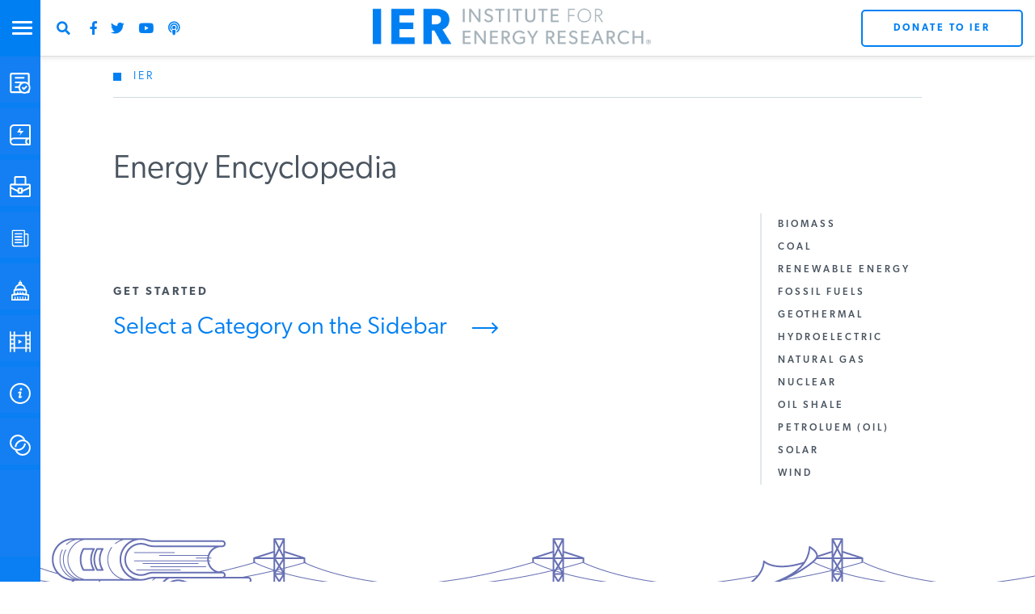

--- FILE ---
content_type: text/html; charset=utf-8
request_url: https://www.google.com/recaptcha/api2/anchor?ar=1&k=6LdkCBorAAAAAEb-PZ7aVugGPPInBWigE7ltqGFh&co=aHR0cHM6Ly93d3cuaW5zdGl0dXRlZm9yZW5lcmd5cmVzZWFyY2gub3JnOjQ0Mw..&hl=en&v=PoyoqOPhxBO7pBk68S4YbpHZ&theme=light&size=normal&anchor-ms=20000&execute-ms=30000&cb=2afakn25knob
body_size: 49383
content:
<!DOCTYPE HTML><html dir="ltr" lang="en"><head><meta http-equiv="Content-Type" content="text/html; charset=UTF-8">
<meta http-equiv="X-UA-Compatible" content="IE=edge">
<title>reCAPTCHA</title>
<style type="text/css">
/* cyrillic-ext */
@font-face {
  font-family: 'Roboto';
  font-style: normal;
  font-weight: 400;
  font-stretch: 100%;
  src: url(//fonts.gstatic.com/s/roboto/v48/KFO7CnqEu92Fr1ME7kSn66aGLdTylUAMa3GUBHMdazTgWw.woff2) format('woff2');
  unicode-range: U+0460-052F, U+1C80-1C8A, U+20B4, U+2DE0-2DFF, U+A640-A69F, U+FE2E-FE2F;
}
/* cyrillic */
@font-face {
  font-family: 'Roboto';
  font-style: normal;
  font-weight: 400;
  font-stretch: 100%;
  src: url(//fonts.gstatic.com/s/roboto/v48/KFO7CnqEu92Fr1ME7kSn66aGLdTylUAMa3iUBHMdazTgWw.woff2) format('woff2');
  unicode-range: U+0301, U+0400-045F, U+0490-0491, U+04B0-04B1, U+2116;
}
/* greek-ext */
@font-face {
  font-family: 'Roboto';
  font-style: normal;
  font-weight: 400;
  font-stretch: 100%;
  src: url(//fonts.gstatic.com/s/roboto/v48/KFO7CnqEu92Fr1ME7kSn66aGLdTylUAMa3CUBHMdazTgWw.woff2) format('woff2');
  unicode-range: U+1F00-1FFF;
}
/* greek */
@font-face {
  font-family: 'Roboto';
  font-style: normal;
  font-weight: 400;
  font-stretch: 100%;
  src: url(//fonts.gstatic.com/s/roboto/v48/KFO7CnqEu92Fr1ME7kSn66aGLdTylUAMa3-UBHMdazTgWw.woff2) format('woff2');
  unicode-range: U+0370-0377, U+037A-037F, U+0384-038A, U+038C, U+038E-03A1, U+03A3-03FF;
}
/* math */
@font-face {
  font-family: 'Roboto';
  font-style: normal;
  font-weight: 400;
  font-stretch: 100%;
  src: url(//fonts.gstatic.com/s/roboto/v48/KFO7CnqEu92Fr1ME7kSn66aGLdTylUAMawCUBHMdazTgWw.woff2) format('woff2');
  unicode-range: U+0302-0303, U+0305, U+0307-0308, U+0310, U+0312, U+0315, U+031A, U+0326-0327, U+032C, U+032F-0330, U+0332-0333, U+0338, U+033A, U+0346, U+034D, U+0391-03A1, U+03A3-03A9, U+03B1-03C9, U+03D1, U+03D5-03D6, U+03F0-03F1, U+03F4-03F5, U+2016-2017, U+2034-2038, U+203C, U+2040, U+2043, U+2047, U+2050, U+2057, U+205F, U+2070-2071, U+2074-208E, U+2090-209C, U+20D0-20DC, U+20E1, U+20E5-20EF, U+2100-2112, U+2114-2115, U+2117-2121, U+2123-214F, U+2190, U+2192, U+2194-21AE, U+21B0-21E5, U+21F1-21F2, U+21F4-2211, U+2213-2214, U+2216-22FF, U+2308-230B, U+2310, U+2319, U+231C-2321, U+2336-237A, U+237C, U+2395, U+239B-23B7, U+23D0, U+23DC-23E1, U+2474-2475, U+25AF, U+25B3, U+25B7, U+25BD, U+25C1, U+25CA, U+25CC, U+25FB, U+266D-266F, U+27C0-27FF, U+2900-2AFF, U+2B0E-2B11, U+2B30-2B4C, U+2BFE, U+3030, U+FF5B, U+FF5D, U+1D400-1D7FF, U+1EE00-1EEFF;
}
/* symbols */
@font-face {
  font-family: 'Roboto';
  font-style: normal;
  font-weight: 400;
  font-stretch: 100%;
  src: url(//fonts.gstatic.com/s/roboto/v48/KFO7CnqEu92Fr1ME7kSn66aGLdTylUAMaxKUBHMdazTgWw.woff2) format('woff2');
  unicode-range: U+0001-000C, U+000E-001F, U+007F-009F, U+20DD-20E0, U+20E2-20E4, U+2150-218F, U+2190, U+2192, U+2194-2199, U+21AF, U+21E6-21F0, U+21F3, U+2218-2219, U+2299, U+22C4-22C6, U+2300-243F, U+2440-244A, U+2460-24FF, U+25A0-27BF, U+2800-28FF, U+2921-2922, U+2981, U+29BF, U+29EB, U+2B00-2BFF, U+4DC0-4DFF, U+FFF9-FFFB, U+10140-1018E, U+10190-1019C, U+101A0, U+101D0-101FD, U+102E0-102FB, U+10E60-10E7E, U+1D2C0-1D2D3, U+1D2E0-1D37F, U+1F000-1F0FF, U+1F100-1F1AD, U+1F1E6-1F1FF, U+1F30D-1F30F, U+1F315, U+1F31C, U+1F31E, U+1F320-1F32C, U+1F336, U+1F378, U+1F37D, U+1F382, U+1F393-1F39F, U+1F3A7-1F3A8, U+1F3AC-1F3AF, U+1F3C2, U+1F3C4-1F3C6, U+1F3CA-1F3CE, U+1F3D4-1F3E0, U+1F3ED, U+1F3F1-1F3F3, U+1F3F5-1F3F7, U+1F408, U+1F415, U+1F41F, U+1F426, U+1F43F, U+1F441-1F442, U+1F444, U+1F446-1F449, U+1F44C-1F44E, U+1F453, U+1F46A, U+1F47D, U+1F4A3, U+1F4B0, U+1F4B3, U+1F4B9, U+1F4BB, U+1F4BF, U+1F4C8-1F4CB, U+1F4D6, U+1F4DA, U+1F4DF, U+1F4E3-1F4E6, U+1F4EA-1F4ED, U+1F4F7, U+1F4F9-1F4FB, U+1F4FD-1F4FE, U+1F503, U+1F507-1F50B, U+1F50D, U+1F512-1F513, U+1F53E-1F54A, U+1F54F-1F5FA, U+1F610, U+1F650-1F67F, U+1F687, U+1F68D, U+1F691, U+1F694, U+1F698, U+1F6AD, U+1F6B2, U+1F6B9-1F6BA, U+1F6BC, U+1F6C6-1F6CF, U+1F6D3-1F6D7, U+1F6E0-1F6EA, U+1F6F0-1F6F3, U+1F6F7-1F6FC, U+1F700-1F7FF, U+1F800-1F80B, U+1F810-1F847, U+1F850-1F859, U+1F860-1F887, U+1F890-1F8AD, U+1F8B0-1F8BB, U+1F8C0-1F8C1, U+1F900-1F90B, U+1F93B, U+1F946, U+1F984, U+1F996, U+1F9E9, U+1FA00-1FA6F, U+1FA70-1FA7C, U+1FA80-1FA89, U+1FA8F-1FAC6, U+1FACE-1FADC, U+1FADF-1FAE9, U+1FAF0-1FAF8, U+1FB00-1FBFF;
}
/* vietnamese */
@font-face {
  font-family: 'Roboto';
  font-style: normal;
  font-weight: 400;
  font-stretch: 100%;
  src: url(//fonts.gstatic.com/s/roboto/v48/KFO7CnqEu92Fr1ME7kSn66aGLdTylUAMa3OUBHMdazTgWw.woff2) format('woff2');
  unicode-range: U+0102-0103, U+0110-0111, U+0128-0129, U+0168-0169, U+01A0-01A1, U+01AF-01B0, U+0300-0301, U+0303-0304, U+0308-0309, U+0323, U+0329, U+1EA0-1EF9, U+20AB;
}
/* latin-ext */
@font-face {
  font-family: 'Roboto';
  font-style: normal;
  font-weight: 400;
  font-stretch: 100%;
  src: url(//fonts.gstatic.com/s/roboto/v48/KFO7CnqEu92Fr1ME7kSn66aGLdTylUAMa3KUBHMdazTgWw.woff2) format('woff2');
  unicode-range: U+0100-02BA, U+02BD-02C5, U+02C7-02CC, U+02CE-02D7, U+02DD-02FF, U+0304, U+0308, U+0329, U+1D00-1DBF, U+1E00-1E9F, U+1EF2-1EFF, U+2020, U+20A0-20AB, U+20AD-20C0, U+2113, U+2C60-2C7F, U+A720-A7FF;
}
/* latin */
@font-face {
  font-family: 'Roboto';
  font-style: normal;
  font-weight: 400;
  font-stretch: 100%;
  src: url(//fonts.gstatic.com/s/roboto/v48/KFO7CnqEu92Fr1ME7kSn66aGLdTylUAMa3yUBHMdazQ.woff2) format('woff2');
  unicode-range: U+0000-00FF, U+0131, U+0152-0153, U+02BB-02BC, U+02C6, U+02DA, U+02DC, U+0304, U+0308, U+0329, U+2000-206F, U+20AC, U+2122, U+2191, U+2193, U+2212, U+2215, U+FEFF, U+FFFD;
}
/* cyrillic-ext */
@font-face {
  font-family: 'Roboto';
  font-style: normal;
  font-weight: 500;
  font-stretch: 100%;
  src: url(//fonts.gstatic.com/s/roboto/v48/KFO7CnqEu92Fr1ME7kSn66aGLdTylUAMa3GUBHMdazTgWw.woff2) format('woff2');
  unicode-range: U+0460-052F, U+1C80-1C8A, U+20B4, U+2DE0-2DFF, U+A640-A69F, U+FE2E-FE2F;
}
/* cyrillic */
@font-face {
  font-family: 'Roboto';
  font-style: normal;
  font-weight: 500;
  font-stretch: 100%;
  src: url(//fonts.gstatic.com/s/roboto/v48/KFO7CnqEu92Fr1ME7kSn66aGLdTylUAMa3iUBHMdazTgWw.woff2) format('woff2');
  unicode-range: U+0301, U+0400-045F, U+0490-0491, U+04B0-04B1, U+2116;
}
/* greek-ext */
@font-face {
  font-family: 'Roboto';
  font-style: normal;
  font-weight: 500;
  font-stretch: 100%;
  src: url(//fonts.gstatic.com/s/roboto/v48/KFO7CnqEu92Fr1ME7kSn66aGLdTylUAMa3CUBHMdazTgWw.woff2) format('woff2');
  unicode-range: U+1F00-1FFF;
}
/* greek */
@font-face {
  font-family: 'Roboto';
  font-style: normal;
  font-weight: 500;
  font-stretch: 100%;
  src: url(//fonts.gstatic.com/s/roboto/v48/KFO7CnqEu92Fr1ME7kSn66aGLdTylUAMa3-UBHMdazTgWw.woff2) format('woff2');
  unicode-range: U+0370-0377, U+037A-037F, U+0384-038A, U+038C, U+038E-03A1, U+03A3-03FF;
}
/* math */
@font-face {
  font-family: 'Roboto';
  font-style: normal;
  font-weight: 500;
  font-stretch: 100%;
  src: url(//fonts.gstatic.com/s/roboto/v48/KFO7CnqEu92Fr1ME7kSn66aGLdTylUAMawCUBHMdazTgWw.woff2) format('woff2');
  unicode-range: U+0302-0303, U+0305, U+0307-0308, U+0310, U+0312, U+0315, U+031A, U+0326-0327, U+032C, U+032F-0330, U+0332-0333, U+0338, U+033A, U+0346, U+034D, U+0391-03A1, U+03A3-03A9, U+03B1-03C9, U+03D1, U+03D5-03D6, U+03F0-03F1, U+03F4-03F5, U+2016-2017, U+2034-2038, U+203C, U+2040, U+2043, U+2047, U+2050, U+2057, U+205F, U+2070-2071, U+2074-208E, U+2090-209C, U+20D0-20DC, U+20E1, U+20E5-20EF, U+2100-2112, U+2114-2115, U+2117-2121, U+2123-214F, U+2190, U+2192, U+2194-21AE, U+21B0-21E5, U+21F1-21F2, U+21F4-2211, U+2213-2214, U+2216-22FF, U+2308-230B, U+2310, U+2319, U+231C-2321, U+2336-237A, U+237C, U+2395, U+239B-23B7, U+23D0, U+23DC-23E1, U+2474-2475, U+25AF, U+25B3, U+25B7, U+25BD, U+25C1, U+25CA, U+25CC, U+25FB, U+266D-266F, U+27C0-27FF, U+2900-2AFF, U+2B0E-2B11, U+2B30-2B4C, U+2BFE, U+3030, U+FF5B, U+FF5D, U+1D400-1D7FF, U+1EE00-1EEFF;
}
/* symbols */
@font-face {
  font-family: 'Roboto';
  font-style: normal;
  font-weight: 500;
  font-stretch: 100%;
  src: url(//fonts.gstatic.com/s/roboto/v48/KFO7CnqEu92Fr1ME7kSn66aGLdTylUAMaxKUBHMdazTgWw.woff2) format('woff2');
  unicode-range: U+0001-000C, U+000E-001F, U+007F-009F, U+20DD-20E0, U+20E2-20E4, U+2150-218F, U+2190, U+2192, U+2194-2199, U+21AF, U+21E6-21F0, U+21F3, U+2218-2219, U+2299, U+22C4-22C6, U+2300-243F, U+2440-244A, U+2460-24FF, U+25A0-27BF, U+2800-28FF, U+2921-2922, U+2981, U+29BF, U+29EB, U+2B00-2BFF, U+4DC0-4DFF, U+FFF9-FFFB, U+10140-1018E, U+10190-1019C, U+101A0, U+101D0-101FD, U+102E0-102FB, U+10E60-10E7E, U+1D2C0-1D2D3, U+1D2E0-1D37F, U+1F000-1F0FF, U+1F100-1F1AD, U+1F1E6-1F1FF, U+1F30D-1F30F, U+1F315, U+1F31C, U+1F31E, U+1F320-1F32C, U+1F336, U+1F378, U+1F37D, U+1F382, U+1F393-1F39F, U+1F3A7-1F3A8, U+1F3AC-1F3AF, U+1F3C2, U+1F3C4-1F3C6, U+1F3CA-1F3CE, U+1F3D4-1F3E0, U+1F3ED, U+1F3F1-1F3F3, U+1F3F5-1F3F7, U+1F408, U+1F415, U+1F41F, U+1F426, U+1F43F, U+1F441-1F442, U+1F444, U+1F446-1F449, U+1F44C-1F44E, U+1F453, U+1F46A, U+1F47D, U+1F4A3, U+1F4B0, U+1F4B3, U+1F4B9, U+1F4BB, U+1F4BF, U+1F4C8-1F4CB, U+1F4D6, U+1F4DA, U+1F4DF, U+1F4E3-1F4E6, U+1F4EA-1F4ED, U+1F4F7, U+1F4F9-1F4FB, U+1F4FD-1F4FE, U+1F503, U+1F507-1F50B, U+1F50D, U+1F512-1F513, U+1F53E-1F54A, U+1F54F-1F5FA, U+1F610, U+1F650-1F67F, U+1F687, U+1F68D, U+1F691, U+1F694, U+1F698, U+1F6AD, U+1F6B2, U+1F6B9-1F6BA, U+1F6BC, U+1F6C6-1F6CF, U+1F6D3-1F6D7, U+1F6E0-1F6EA, U+1F6F0-1F6F3, U+1F6F7-1F6FC, U+1F700-1F7FF, U+1F800-1F80B, U+1F810-1F847, U+1F850-1F859, U+1F860-1F887, U+1F890-1F8AD, U+1F8B0-1F8BB, U+1F8C0-1F8C1, U+1F900-1F90B, U+1F93B, U+1F946, U+1F984, U+1F996, U+1F9E9, U+1FA00-1FA6F, U+1FA70-1FA7C, U+1FA80-1FA89, U+1FA8F-1FAC6, U+1FACE-1FADC, U+1FADF-1FAE9, U+1FAF0-1FAF8, U+1FB00-1FBFF;
}
/* vietnamese */
@font-face {
  font-family: 'Roboto';
  font-style: normal;
  font-weight: 500;
  font-stretch: 100%;
  src: url(//fonts.gstatic.com/s/roboto/v48/KFO7CnqEu92Fr1ME7kSn66aGLdTylUAMa3OUBHMdazTgWw.woff2) format('woff2');
  unicode-range: U+0102-0103, U+0110-0111, U+0128-0129, U+0168-0169, U+01A0-01A1, U+01AF-01B0, U+0300-0301, U+0303-0304, U+0308-0309, U+0323, U+0329, U+1EA0-1EF9, U+20AB;
}
/* latin-ext */
@font-face {
  font-family: 'Roboto';
  font-style: normal;
  font-weight: 500;
  font-stretch: 100%;
  src: url(//fonts.gstatic.com/s/roboto/v48/KFO7CnqEu92Fr1ME7kSn66aGLdTylUAMa3KUBHMdazTgWw.woff2) format('woff2');
  unicode-range: U+0100-02BA, U+02BD-02C5, U+02C7-02CC, U+02CE-02D7, U+02DD-02FF, U+0304, U+0308, U+0329, U+1D00-1DBF, U+1E00-1E9F, U+1EF2-1EFF, U+2020, U+20A0-20AB, U+20AD-20C0, U+2113, U+2C60-2C7F, U+A720-A7FF;
}
/* latin */
@font-face {
  font-family: 'Roboto';
  font-style: normal;
  font-weight: 500;
  font-stretch: 100%;
  src: url(//fonts.gstatic.com/s/roboto/v48/KFO7CnqEu92Fr1ME7kSn66aGLdTylUAMa3yUBHMdazQ.woff2) format('woff2');
  unicode-range: U+0000-00FF, U+0131, U+0152-0153, U+02BB-02BC, U+02C6, U+02DA, U+02DC, U+0304, U+0308, U+0329, U+2000-206F, U+20AC, U+2122, U+2191, U+2193, U+2212, U+2215, U+FEFF, U+FFFD;
}
/* cyrillic-ext */
@font-face {
  font-family: 'Roboto';
  font-style: normal;
  font-weight: 900;
  font-stretch: 100%;
  src: url(//fonts.gstatic.com/s/roboto/v48/KFO7CnqEu92Fr1ME7kSn66aGLdTylUAMa3GUBHMdazTgWw.woff2) format('woff2');
  unicode-range: U+0460-052F, U+1C80-1C8A, U+20B4, U+2DE0-2DFF, U+A640-A69F, U+FE2E-FE2F;
}
/* cyrillic */
@font-face {
  font-family: 'Roboto';
  font-style: normal;
  font-weight: 900;
  font-stretch: 100%;
  src: url(//fonts.gstatic.com/s/roboto/v48/KFO7CnqEu92Fr1ME7kSn66aGLdTylUAMa3iUBHMdazTgWw.woff2) format('woff2');
  unicode-range: U+0301, U+0400-045F, U+0490-0491, U+04B0-04B1, U+2116;
}
/* greek-ext */
@font-face {
  font-family: 'Roboto';
  font-style: normal;
  font-weight: 900;
  font-stretch: 100%;
  src: url(//fonts.gstatic.com/s/roboto/v48/KFO7CnqEu92Fr1ME7kSn66aGLdTylUAMa3CUBHMdazTgWw.woff2) format('woff2');
  unicode-range: U+1F00-1FFF;
}
/* greek */
@font-face {
  font-family: 'Roboto';
  font-style: normal;
  font-weight: 900;
  font-stretch: 100%;
  src: url(//fonts.gstatic.com/s/roboto/v48/KFO7CnqEu92Fr1ME7kSn66aGLdTylUAMa3-UBHMdazTgWw.woff2) format('woff2');
  unicode-range: U+0370-0377, U+037A-037F, U+0384-038A, U+038C, U+038E-03A1, U+03A3-03FF;
}
/* math */
@font-face {
  font-family: 'Roboto';
  font-style: normal;
  font-weight: 900;
  font-stretch: 100%;
  src: url(//fonts.gstatic.com/s/roboto/v48/KFO7CnqEu92Fr1ME7kSn66aGLdTylUAMawCUBHMdazTgWw.woff2) format('woff2');
  unicode-range: U+0302-0303, U+0305, U+0307-0308, U+0310, U+0312, U+0315, U+031A, U+0326-0327, U+032C, U+032F-0330, U+0332-0333, U+0338, U+033A, U+0346, U+034D, U+0391-03A1, U+03A3-03A9, U+03B1-03C9, U+03D1, U+03D5-03D6, U+03F0-03F1, U+03F4-03F5, U+2016-2017, U+2034-2038, U+203C, U+2040, U+2043, U+2047, U+2050, U+2057, U+205F, U+2070-2071, U+2074-208E, U+2090-209C, U+20D0-20DC, U+20E1, U+20E5-20EF, U+2100-2112, U+2114-2115, U+2117-2121, U+2123-214F, U+2190, U+2192, U+2194-21AE, U+21B0-21E5, U+21F1-21F2, U+21F4-2211, U+2213-2214, U+2216-22FF, U+2308-230B, U+2310, U+2319, U+231C-2321, U+2336-237A, U+237C, U+2395, U+239B-23B7, U+23D0, U+23DC-23E1, U+2474-2475, U+25AF, U+25B3, U+25B7, U+25BD, U+25C1, U+25CA, U+25CC, U+25FB, U+266D-266F, U+27C0-27FF, U+2900-2AFF, U+2B0E-2B11, U+2B30-2B4C, U+2BFE, U+3030, U+FF5B, U+FF5D, U+1D400-1D7FF, U+1EE00-1EEFF;
}
/* symbols */
@font-face {
  font-family: 'Roboto';
  font-style: normal;
  font-weight: 900;
  font-stretch: 100%;
  src: url(//fonts.gstatic.com/s/roboto/v48/KFO7CnqEu92Fr1ME7kSn66aGLdTylUAMaxKUBHMdazTgWw.woff2) format('woff2');
  unicode-range: U+0001-000C, U+000E-001F, U+007F-009F, U+20DD-20E0, U+20E2-20E4, U+2150-218F, U+2190, U+2192, U+2194-2199, U+21AF, U+21E6-21F0, U+21F3, U+2218-2219, U+2299, U+22C4-22C6, U+2300-243F, U+2440-244A, U+2460-24FF, U+25A0-27BF, U+2800-28FF, U+2921-2922, U+2981, U+29BF, U+29EB, U+2B00-2BFF, U+4DC0-4DFF, U+FFF9-FFFB, U+10140-1018E, U+10190-1019C, U+101A0, U+101D0-101FD, U+102E0-102FB, U+10E60-10E7E, U+1D2C0-1D2D3, U+1D2E0-1D37F, U+1F000-1F0FF, U+1F100-1F1AD, U+1F1E6-1F1FF, U+1F30D-1F30F, U+1F315, U+1F31C, U+1F31E, U+1F320-1F32C, U+1F336, U+1F378, U+1F37D, U+1F382, U+1F393-1F39F, U+1F3A7-1F3A8, U+1F3AC-1F3AF, U+1F3C2, U+1F3C4-1F3C6, U+1F3CA-1F3CE, U+1F3D4-1F3E0, U+1F3ED, U+1F3F1-1F3F3, U+1F3F5-1F3F7, U+1F408, U+1F415, U+1F41F, U+1F426, U+1F43F, U+1F441-1F442, U+1F444, U+1F446-1F449, U+1F44C-1F44E, U+1F453, U+1F46A, U+1F47D, U+1F4A3, U+1F4B0, U+1F4B3, U+1F4B9, U+1F4BB, U+1F4BF, U+1F4C8-1F4CB, U+1F4D6, U+1F4DA, U+1F4DF, U+1F4E3-1F4E6, U+1F4EA-1F4ED, U+1F4F7, U+1F4F9-1F4FB, U+1F4FD-1F4FE, U+1F503, U+1F507-1F50B, U+1F50D, U+1F512-1F513, U+1F53E-1F54A, U+1F54F-1F5FA, U+1F610, U+1F650-1F67F, U+1F687, U+1F68D, U+1F691, U+1F694, U+1F698, U+1F6AD, U+1F6B2, U+1F6B9-1F6BA, U+1F6BC, U+1F6C6-1F6CF, U+1F6D3-1F6D7, U+1F6E0-1F6EA, U+1F6F0-1F6F3, U+1F6F7-1F6FC, U+1F700-1F7FF, U+1F800-1F80B, U+1F810-1F847, U+1F850-1F859, U+1F860-1F887, U+1F890-1F8AD, U+1F8B0-1F8BB, U+1F8C0-1F8C1, U+1F900-1F90B, U+1F93B, U+1F946, U+1F984, U+1F996, U+1F9E9, U+1FA00-1FA6F, U+1FA70-1FA7C, U+1FA80-1FA89, U+1FA8F-1FAC6, U+1FACE-1FADC, U+1FADF-1FAE9, U+1FAF0-1FAF8, U+1FB00-1FBFF;
}
/* vietnamese */
@font-face {
  font-family: 'Roboto';
  font-style: normal;
  font-weight: 900;
  font-stretch: 100%;
  src: url(//fonts.gstatic.com/s/roboto/v48/KFO7CnqEu92Fr1ME7kSn66aGLdTylUAMa3OUBHMdazTgWw.woff2) format('woff2');
  unicode-range: U+0102-0103, U+0110-0111, U+0128-0129, U+0168-0169, U+01A0-01A1, U+01AF-01B0, U+0300-0301, U+0303-0304, U+0308-0309, U+0323, U+0329, U+1EA0-1EF9, U+20AB;
}
/* latin-ext */
@font-face {
  font-family: 'Roboto';
  font-style: normal;
  font-weight: 900;
  font-stretch: 100%;
  src: url(//fonts.gstatic.com/s/roboto/v48/KFO7CnqEu92Fr1ME7kSn66aGLdTylUAMa3KUBHMdazTgWw.woff2) format('woff2');
  unicode-range: U+0100-02BA, U+02BD-02C5, U+02C7-02CC, U+02CE-02D7, U+02DD-02FF, U+0304, U+0308, U+0329, U+1D00-1DBF, U+1E00-1E9F, U+1EF2-1EFF, U+2020, U+20A0-20AB, U+20AD-20C0, U+2113, U+2C60-2C7F, U+A720-A7FF;
}
/* latin */
@font-face {
  font-family: 'Roboto';
  font-style: normal;
  font-weight: 900;
  font-stretch: 100%;
  src: url(//fonts.gstatic.com/s/roboto/v48/KFO7CnqEu92Fr1ME7kSn66aGLdTylUAMa3yUBHMdazQ.woff2) format('woff2');
  unicode-range: U+0000-00FF, U+0131, U+0152-0153, U+02BB-02BC, U+02C6, U+02DA, U+02DC, U+0304, U+0308, U+0329, U+2000-206F, U+20AC, U+2122, U+2191, U+2193, U+2212, U+2215, U+FEFF, U+FFFD;
}

</style>
<link rel="stylesheet" type="text/css" href="https://www.gstatic.com/recaptcha/releases/PoyoqOPhxBO7pBk68S4YbpHZ/styles__ltr.css">
<script nonce="ZxW6VJcaOoN6Ah9GC7wkXw" type="text/javascript">window['__recaptcha_api'] = 'https://www.google.com/recaptcha/api2/';</script>
<script type="text/javascript" src="https://www.gstatic.com/recaptcha/releases/PoyoqOPhxBO7pBk68S4YbpHZ/recaptcha__en.js" nonce="ZxW6VJcaOoN6Ah9GC7wkXw">
      
    </script></head>
<body><div id="rc-anchor-alert" class="rc-anchor-alert"></div>
<input type="hidden" id="recaptcha-token" value="[base64]">
<script type="text/javascript" nonce="ZxW6VJcaOoN6Ah9GC7wkXw">
      recaptcha.anchor.Main.init("[\x22ainput\x22,[\x22bgdata\x22,\x22\x22,\[base64]/[base64]/[base64]/[base64]/[base64]/UltsKytdPUU6KEU8MjA0OD9SW2wrK109RT4+NnwxOTI6KChFJjY0NTEyKT09NTUyOTYmJk0rMTxjLmxlbmd0aCYmKGMuY2hhckNvZGVBdChNKzEpJjY0NTEyKT09NTYzMjA/[base64]/[base64]/[base64]/[base64]/[base64]/[base64]/[base64]\x22,\[base64]\\u003d\x22,\x22ScK6N8KQw65eM2UFw5DCol/[base64]/[base64]/CkjHCh8OASWVEZsO9A8Ofwo0CwqjCp8KgRX55w4zCvWhuwo08DMOFeCEudgYfZcKww4vDo8OTwprCmsOow5lFwpR6YAXDtMKQUVXCnwpBwqFrUcKTwqjCn8KPw7bDkMO8w6wGwosPw4nDrMKFJ8KowrLDq1xEYHDCjsO4w6Bsw5k3wpQAwr/[base64]/CqCXCplwfE3XCl8KpMHtXdUt8w4HDvcO1DsOAw6ksw58FPFlncMKkVsKww6LDjsKXLcKFwrsUwrDDtwzDn8Oqw5jDik4Lw7cRw5jDtMK8G3wTF8OlIMK+f8Okwqtmw78gKTnDkEwgTsKlwowhwoDDpwnCpxLDuSDCrMOLwofCqsOueR86YcOTw6DDisO5w4/[base64]/Cp8K2JcO/w4UEfl5TAHbDkMOVD8OTwrxWw7Asw7TDnMOJw4I8wojDgcK3csOCw7JBw6QnJcKgcA7CrnPClCF/w5zClsKPJA3Cs308HE7DhsKxQsObwqtqw5vDuMKsKg9oD8OsFG5cbsOMW0DDjCA8w6PDs0JiwrLCvznClGc4wpQPwo/[base64]/Qy7DlmzDgS/[base64]/CtUfCgzLCiAAUw6PCimjDrBzDp23DqMK0w4fCjX0SfMKawpHCmTluwpTDlyvCgSDDtcKvScKFfFPCh8ONw7bDjmPDkwEhwrh/wqPDoMKXCcOcR8OxJcKcwr14w5I2wpg5wottw6fDvUrCisKCwoTDj8O6w5zDkMOww5cQIyXDv0l+w7EZaMOHwrx5CMO8Wj9Kwpslwpl5wqvCnSbDmw/[base64]/[base64]/Cl8KOwpzCnsOYwqzDkcObw4LDnTjDn8KfNMKDwpRCw63CkU3DvXvDnXwrw7VsRcOUPHrDpsKvw452ccKOMHnCk1Ezw6jDrcOtbcKhwq5/LMOcwpZlecOOw6k0I8KXHcOMRB5BwqfDjgXCvsOvAMKjwpHCosOSwrtHw6jCnVPCrMOYw6HCmV7DlcKIwqNFw5fDoCh1w5pwOELDtcK5wonCgSVPfcO4T8O0NRQifB7DpcOKwrrDn8OowrJRwr/DiMOaVxgTwqHCuWLCs8KBwqk/T8KhwpLDuMKLACzDksKuZFnCqj0lwofDpgYHw4RWwqUtw4sCw5nDgcOSH8KSw6dNdzEPWsOsw6xHwpIdP2AeQ1PDtg/CjUlYwp7DsSBCSHY3w4Mcw5DCqMK7A8Kow7/Cg8K2PcODP8OPwqsiw53Dn35Swq13woxFKMOIw4DCgMOtQ0vCg8OPw5oCNMOxw6XCkcKDCMKAw7dhSG/DqFsDworChADDl8KhM8OENkNbw4/CoH4kwqk9FcKeFhHCtMKFw7kJw5DCj8KgV8OVw4k2DMKzNsO3w7cxw4ECw6fCsMK/w7kiw6nDtsKAwq/[base64]/TcKDCsK1w5wMT0cjC8KdWyLCliBADsO5w6Z/AxhpwoPDr3bDvcKWQsO2w5rDtHbDncOGw7zClWAtw6/[base64]/[base64]/wrBHwohNJcKkIQ5tU8KVBn9CwrRLwrEsw7zDq8Obwp0qEjpZwqxdEMOIwoPChEJhSDh/w5EbFVrDr8KNwqNmwpoAw4vDl8K+w6Y8wohow4fDmMKuw6XCnHPDkcKdcCFTCHN/[base64]/[base64]/[base64]/DnmweKgbDusKFwrnCtsKkK3QLYwpqa8KlwqfDssO7w6zChwnDnivDp8Kyw7/Dl25OUMK0aMOYb05QU8OiwoM8wpJLYXfDp8OIbTJPM8Omwr7Cn0Vyw7dxKXQ8RFfDqGPCjMK+w4vDp8O1ByXDp8KCw7fDrsOuGQJCEGfCtMOyb0LDsR43wrx7w4J9CnvDlsO9w4NMO3R/IMKBw79FA8KSw7tfC0RDJRfDnWgKWsOawqhhwr/CgHfCvcOFwpRkT8KEcntzDVMiwqLDksKLVsKow6/DhThbbmjCqkE7wrlYw5/[base64]/CpsK/w4rDr8Olw6HDsMKSw7vCgsKaw7tpw4NqNsOiR8K4w6JBw6rCnSl3ExIyM8OgUiVcT8OQAHvCt2VQaGhxwpjCpcOjwqPCqcK9eMOARMKuQ216w5VwwprCh3IcPMK3fVHDl1fCgcKiJHfClcKhBsOqVydpM8ODI8O8fFrDvSgnwpUNwpY/Y8OHw4rCk8K/wpvCv8Opw7AbwrNqw7XCqEzCt8KYwrTCogHCnsOHwrcVKsKASgLCpcOZU8KCYcKBw7fCthrCjsOhbMOQGxsYw4TDmsOFw5ZDGMONw7vCoxbCi8KqF8K6wod6w7/DtsKBwrrDn3BBw6giwojCpMOsYcOswqHChMK8HsKCPQRVwrtMwrhlw6fDszXCrMO+dCAWw6/DjMKdVyAMw4XCi8Omw5grwpzDgMKEw6PDnW5iQ1XCmlc4wrbDnMOPHB3CqsONdcKvQcOgw6/[base64]/[base64]/[base64]/DvWcIwp3ChRLCncO/HxwFw4wxI3Fnw57Ci8OjO0vClmhxVsOqIsK4D8KrN8OKwpFxwqLCkyYRYUzDn3/DlH7CmnxAesKiw4JGBMOQP3Y7wpHDo8KwCFhJU8KDKMKew5LCry/CkCISOmZmwrjCmlDDnk3DvnVRKzpAw43CnWPDr8OGw7o1w45aX3Upw6swMz4vHsKfwo4Kw4dGw75owp/DrMKKw6XDkxDDuAXDnsKvd11TRX3ClMO4wpfCtmjDl31XZgrClcO0YcOcw6F/XMKuw5nDtcO+AMK/cMO+wp4kw5Naw5hCwqrCpnbCiUsfb8KAw5x0w5wQN0hvwpEjwo/DvsOwwrDDrUl+fMKZw4zCknBHwozDrMKqZcO/[base64]/dMOrwrHDjwDDnn5jw5jDsBrCmsOEw67Dvk1uAl5vScOrwocTTsKvwqzCq8O5wqrDqjF/w7N/XQFoG8OmwojCrVcQIMKbwpjCpnZeMVjDjRgaTMOYH8KKRELDt8OKKcOjwokywpjCjgDDtQ0FNid5dmHDkcOxTm3Dh8KTX8KIcEMYacKdw5V/c8K1w6hDwqPCpjbCr8KkRGHCszfDt1XDn8Kpw4Z1fsKqwqbDsMOcBsOVw5bDlsO+wqhfwpTCpsObNC9rw6fDl2U9Sw/CmMOmGsO4KB8BQcKVNcKmY3YLw6gINBfClS3DlV3DmcKBHsOcMcKWw4dtR09nw6lkMMO0NyMFUAjCrcODw4AHHWx8wp1hwpPCgRjDsMO1w7DDgmAGdwk/XF0vw6pSw65dw5UGQsOIUsOuL8Koe1tbKgvCoSMcZsOOayoCwrPCoTBuwo7DqkbCtmrDncOOwojCmcOPNsOnUMKpHFnDh17CncOhw4LDu8K8ZAfChsOUaMKdwoTDtDPDtcKoV8KyE0hrbyg6FcKtwrPCs1/[base64]/wq9dw6FXw5jDpMOsw77Cmyh3eCDDsMK+VUZJYcKew6k5ClbClMODwqfCrzlXw40UW1wRwr5fw7jCusKKwoJdwq/CicOXw69cwp4jwrFZPR7Ctx9NJw9Iw4cgQ2huKcKdwoLDkVJZaU05wojDnMOeFVwfJFNfwrzDssKDw67CsMOJwq4Qw6fDtsO0wpBaUsOcw4PDqMK1wojCgExXw4HChcOEQcOFPcKGw7TCpcOFecODLTwLZBbDsBYJw58hwqHDk13CuwbCjcO/wofDuiHDicKPZ1rCqz16woIZccO0HFLDgFzCiigUEsK9AWXDsxVVwpPCkgMowoLCpxfDggh0wrwALUcNwo9HwoQ+WXPCsl1UJsOtw4lTw6zDgMKyCsKheMKTw6fCicOjTGoyw4PDnsKqw5Z1w6/[base64]/DlWfCkcK6fcO5DsO+wqN4BMOEdsKNw75/wp/[base64]/DrcOCw5vDpnrCjnLDo8Kxw4HChC3DmAHDiyDDr8KBwqTCksOCD8ORw5wgO8OQTcK+A8OsCMKRw5oew6MRw5PDqMKEwrVJLsKEw5nDlgB3JcKrw753wq8sw7tDw5RyQsKjUcOsIcORchI4TjBjYgLCq17DuMKUCcOYw7BvbCllPsOXwq/[base64]/CrsOuVsODwrV+w5YDwofChQUDDFPCoXfCq8KJw6jCgXDDgVgURSkLE8Kiwq9Dwp/Di8OmwrTDs3nCvQ4GwrceYMKbwr/DssK4w7DCrRoww4JoN8KKwq/CuMOnaWY9wrUEEcOGfcKWw4kgWx7DmX0Zw7XCi8KgWHspWjrCisKMKcOCwpbDmcKTP8Kfw4sEbcOtPhTDg1nDisK5ZcOEw7/CjMKhwrx1fg0tw7twWW3DrsKqw6E4EynCv07Cq8KSwo9jBSoEw4bCsxIkwoINeS/Dn8Orw4bCn2hXwr1gwp7CkRrDkgdGw5LDqC3Di8K6w4YADMKewr3DnG7ClnnClMKrw6UKDBgFw6tewqE9XcK4AcOHwrvDtx/[base64]/CrgPDrQnCgn5XNsKPw7rChjPDqcOvOcKBMsKjw70Tw6JSZ0gbMF/DgMOjCz3DpcO5wpbCosOPHFY1a8Ksw6YjwqbCul1HQj1Uwp5rw7FdAmkCK8Ofw6lNA1vCsnfDrBQLw5HCj8Otw7kpwqvDoTJQwpnCh8KZSsKtTFscD1AXw43CqEnDnE46SCrDgMK4bMKIw4Bxw4dVLMONwr7DsznClDRew6I/QcOqX8Kywp/[base64]/eDvCo8Ovwr3CjgbCscKnNsKGw7DDoXvClcKqwpEIwpnDlgxJQBQNTsODwqs+woPCvsKnfcKdwoTCvsKfwrLCtsOTMCMgP8KZJcK9d1g1C0/CpD5XwocfUFrDm8K+FcOBfcK+wpMXwpjChzhhw7/[base64]/[base64]/Ci8OxOnE6NQvDgV7CiCVMwoxBUsOxOH1kScO+wozCrFhywph2wpHCnAlgw7rDk1hIdBHCk8KKw58QRcKFw4bDgcOnw6tKcG/CtVJMES8mG8O6cnZiWAfCqsONWRVOTGpXw4XCj8O5wqvCtsOFQSA0CsKowoF4wpcVw53DpsKxOBXDmD53XcKdQT/CicOYHDPDiMOoDcKQw4tpwprDvjPDkkLCmAHCrkLCnEXCocK9MAVSwpd3w6slKMKzQ8K3FAZ8AQvCpB/DjSbDjnPCv1nDiMKxwrpnwrnCucKRM1PDvi3Dj8KdITHCmm7DrsOiwqgTS8KGMGlkw4bCqGfCiiHDr8O3BMOnw63Co2IDZinDhQ/[base64]/Cl8KQw70AQCDDkMOjATJSwqJbYXhmbsKpw53DtMKHw71jw7YtHBPCmVpUEMKpw4VhSMKSw5IlwqhMTsKRwo8sChkbw7p4ccO5w6xhwrfCjMOfIXbCtsKWRSkDw4Ikw4ttcgHClcOfG3PDty4WNy4WRRALwq5TGSPDsi/CqsKnIxc0AcO3BsORwrMiXFXDhV/CsyE3wqklX1zDlMOUwp7DhTnDrcONYcOMw4YPMz1+Gh3CiT1xwp/DgsOzBH3DkMO1KxZeFcOfw5nDhMKGw63CvjzChMOsDgjCqcKMw4IMwqHCoh/CsMKeKMK2w5QLeHc+wrfDhg9AckLDlV0XERUQw6VawrfDtcOwwrZWOBNgEic9w43DmH7Dqjk/[base64]/CisOsw4jCkSJQCMO+wqh9HGBtJxDCtkwHKMKZw4gIw4Ugck7CjEHCmmImwrURw5TDmsOUwrPDocOmfTFewpdERcKae00nBRzCg29AcQ4Jwpw1f0BPRH59Y0RoHzAZw70PCFjCtsORVcO2wonDrg7DvcKlLcONVEpVwo/[base64]/IFlqHcOoAGcGwo3CnsO+w6BDa8KHdFXCmBbDvjbClMKROgR8csOzw6vCoifCosOzwo3Dl2drck/[base64]/Dm8OrOxrDhAQvdQLDjnQdUmFQb0jDhE1SwrZNwqI5bVZYwr1pbcKXZcKzdcOcwpzCmsKwwq3ChlHChwhDw559w4tABQnCm0zCpWMzOsOxw74gelzCnMOPRcK6MsKVecOoS8Obw5/DgTPCnxfCpzIwBcO3O8OMN8O/wpZvegBdw4xzXwpCGMO3SCAzFcOVIkkbwqvCsBQKJRFXM8O9wqgxRmHDvcOaCcOdwpPCqzggUsOiw6ARSMO9NjhVw4RNbj/DmsOob8KgwpzDvFrCsBciwrpWcsKVw6/CnW10AMOzwoRJUsO6wr9Ww7LDj8KhFjjClMKvRkfDiRA8w4UIY8KtZcOADMKFwqw2w7/CsiB2wp81w4Qlw58jwp1mdMK5IkN0w7B9wrp2MibCkMOLw7DCmBEpw6JNOsOQwo/Dv8Kxcjd1w5DChFzCiS7DjsOpfRI6wqbCo0g8w7jCq1QKfRHDkcObwqdIwpPCkcOUw4cUwoIwXcO1w5DCrxHCgcO8wp/DvcOxwqdCwpBQCXvDtC9LwrZhw79rDyvCmQ4VXsO+RipoCQ/DtMOWwqPComzDqcO3w58DMsKSDsKawokZw4PDjMKrfMKpw5pPw5UQw70adHLDjXwYwq5Wwow3wqnDvMK7CsK9wqTClREnw7JmSsKnRH3Coz9ww6Q9IE1Kw7/CilEPfMKvdMKIe8KhIcOWNmLCm1fDicOEOMOXLzHCpS/DgMKnT8KiwqR6D8OfYMKTw4LDp8OOwqo0OMOrwoHDjwvCpMOJwp/Dl8OAGkIWGSLDnRHCvDgdUMOXRzfCt8K2wrUnJCIuwpjCvMKLYDfCu2VGw6rCjDF3dMKpfcOVw4BVwpF7ZSAvwqPCgwPChcKdNUoLcRgFJlfCqsOnXTPDmjXCjBsyWMOQw7jChcKmWDdlwqtPwoDCqzE0YGPCrRk3wqpXwpNlWGE/G8OwwojDo8K1wpNgw7bDhcKHNS7CmcOZw491wp3CkW/CpcKbIh3CkMKbw7MNw4giwonDr8K4wq8zwrHDrU/[base64]/w5bDgcOOw7J2wonCmMK9QcKndcKjP8KjaEPDh0BTwpXCrlZPZ3fCnsOwYDx/EMOsc8Knw6NRHnPDrcKTeMOfUBfCkn7Ct8KiwoHDp0R4w6QSwqFxwobDvXLCnMOCFU8ew7E/[base64]/DuABfHF83wq8Awq9IDlpSfcOGw4XCqMK7w7HDmiXDiRpnGcKcUcKBRsOew5nDm8OtCA/CoEhNPmjDjsOCbsKtESReK8KsX2DCiMKDQcK9w6XCtcOWDsObwrHDp0LCkTDCjETDvMKOw4LDmMKlGEQcG21pGQ3CnMO9w7XCs8OVwrnDtcOQYMK8FzExBHM1wpQeesOBJzDDrMKewo9xw4/ChkYuwo7Cs8K5wozCij/CjcOiw63DsMO1woFPwohpKMK5w43DjcKnHsK8PsOkwo3DocOJNnjDuxfDpmDDo8O7w7tWWV9iGcK0wqklPcOBwrrDiMOsPzTDncOLDsOHwrzCmcOFV8O/LmtfUQbDlMOie8KnOEkMw4nDmjw3BMKoDiEQw4jDjMOeSibCicK4w5VzMsKAbcOxwqp7w7FvP8Onw4YFAhtHa11DbkfCi8KlB8KAF3PDm8K2aMKvYXwlwrbCpsOCS8OyaxXDucOtw6A7S8Kfw5xmw6YNfiFhF8OaFUrCjQHCosOHLcOWNA/ClcKuwq1/[base64]/[base64]/wrB1PcKNTcKjWcOkacK8w7k3wrx2wpI9X8OZFsOeJsO3w4bCi8KewpXDlB53w4PCrXQ6K8KzT8KiZMKfT8OTIBxIccONw6bDjsOlwpLCv8KYVXRLQcKrXX4Mw6TDuMKswp3CkcKiG8KNIAFMegMpbzhbVsOBE8KYwqHCh8KEwoQDw4vCu8Knw4gma8OYbcOhSMO/w649w7nCqsOswpnDhMOCwqcTI1bCp1bCqMO+Vn7CisK4w5vDix3Cu2XCm8OgwqE9JsOXfMOxw4DCizTDsEthw57Di8OMf8O/w5DCo8KCw5B7R8ORwo/DnMKRIsKowoANYsORY1zDlsKCwp3CswEww4PDtsKlRk3DkHvDncKTwphZw7onbcKWw5hLJ8O4aUrDm8O9HgvDrVvDnSQUMsOAbhLDhXPCqDPCrljCmWLCi1I+ScKDYMKxwq/DpMKtwqnDrATDvE/CjlLCssKlw5olGEnDs3jCpDvCqMOIOsO6w7Z1wqtpQ8KRVEBzw6t0e3Z2wrPCpsOUB8KwCizCoUHDt8ORw6rCtRBbwpXDkVHDsngDGA7CjUctcj/DmMOnAcO9w6YOw5o7w50Mbj55MjbChMKMw6HDp1Jzw6DDsQzDhU/Dl8Kaw7UuM0coVsK9w7/[base64]/wrfCscOsw5MxwoHCkcKJw4oNaSpKUgV3wrt1w6zDs8OvR8OTNSPCkMKnwpnDu8KBDMOwX8OcOMKydMKERCrDpArChw/DinfDh8ORaCHCjFrCiMO/w6Uxw4/DnBUhw7LDjMOzN8OYa3l5D2MHw5w4b8OYwpzCkUhFJ8OUwrsXwqt/GH7DlQBZbXETJhnCkmVhVDbDtATDvWAfwp3Di0Qiw43CtcKlDmNxwqPDv8Kvw5dQwrRBw7InDcObwojDugTDvHXCmmFNw4rDmUrDmcKDwr9Jw7stb8OhwpXCisOAw4ZPw5cPw7DDpjnCpAVSdj/CssOxw7/[base64]/DtjAoNsOVe8KVw4XDt37DmsO9w7jDi17DsFHDsgLCu8Ksw41xw6EZMBofP8KmwqTCsSXCucOVwoXCsz5THk8DejrDmxEMw5jDrDJPwrs3MVLCnMOrw5XDk8OEEmDCui7DgcK7DMOoLTktwqXDtMOywpnCsmxtDcOfAMOlwrbCtEHCpT3DoU/ChCfCmDRkKMKaKFZaHlUrw4t0JsKOw7V6W8O9ah4/eSjDjlvDl8KwMjjCrighOcKNB0TDh8OnIUrDhcOZVcOBAAoGw5fDocOaVRXCpsO4U1/DkUsXwrZnwoBjwrgqwoEnwpEKaVjDi2nDqsOjQyQaGCbCuMKqwpVsNXvCncOjbB/CmWzDgcKcA8KsLcKkKsOsw4VuwqvDl0jCgk/DtjUHw5bCr8K4dSwww500RsKXTcOAw5Z/[base64]/DjcKpwooKw5o4wqTDkkd8EsK9TMOANFXDtnJtw5TDusOfw4Ytw6dFesO5wopHw5AswpgaS8Ovw4DDpsK9HsOxIE/CsxtAwp3CgQXDpMK7w5MyLsKpw6zCvVU5EHDDvDtAMRTDg0NJw5/[base64]/CcKYdg9TLFTDvHUHw69FwpTCrCbDtEQCw5Vgd0nCi3/Cj8O3wrdjcFnDqsK/wq3CgMOlw6NmQcKncwzDisOyLwN7w59JUz9OHcOCSMKoGH3CkBZkWHHCkkhEw4N0K3nDvsOTD8OlwpfDrTPCiMOIw7DCu8K2fz0LwrDCkMKAwrpjwqBUP8KOGsOHSMOhw5JawoHDvjvCl8ONBRjCmUzCpMKObgPCgcOdHsOQwo/CrMOuwrw9wql/[base64]/Ct1AHBsKPwqnDosKRwrIoeMO2b8KHw44aw7IWLsKHw7/[base64]/DpVvCksONA8K3Ny/CtcO+SRbCkcOZw6l6wpvCvsORwrwvaTbCkcKAFmMlw57CjFFIw6/DuyV2elklw5J3wpJIccO5BH/ClFDDnsOcwozCrQJuw73DicKQwpvCjcOXbMOaRE/CjMOQwrDCjcOdw4Rowr7ChjkgfUw3w7bDsMK9BClgC8Ojw5QYb0vCiMONFlzCiFFMwrMfwpN/w4BtLggWw4/DosKhQBPDvRcswo/CrQw3csK+w7nCmsKFw7R+woFWDMOcNFvCkiHDgGMPEsKdwocQw4fDswRJw4RKU8KJw5LCrsOTCAnDhFVXwojDsGV2wqxlSH/DuTrCu8Knw4bCk0zCqxzDrFBQWsK9wrDClMKxw4jCsSIlw5PDs8OSb3rClsO7w6jCnMOdcw9awq7Di1E+FQgjw6TDrcOow5LCrHBADVzDqxPClsKFJ8K/[base64]/wqBiZD/DrQXCs1fCtizDgmbCgsOUARdmfjgRwrzDvExuw7/CksO3wqETwo3DiMOKUmIBw4JAwrxhfsKCAlTDmkfCsMKRdUlANRPDjsKdQA7DrUURwp96w5cbC1IUYV/Dp8KUWF/DrsKec8OpNsOjwrBdKsKGFX9AwpLDq17CjV4cwqJMQyxowqhmwqDDrEHDpAw5EENyw4TDuMKBw4kKwoY0E8K6wqQHwrzCvMOow6nDugXDmsOaw4LCt00qEhzCscOQw5tLbcKkw5gbw73CpAt/w690d2k8PsOBwoUIwobCocKdwol7X8KzesOOa8KKZUJkw44Twp3Cq8OAw6/CpEPCpER9PEcuw6DCk09Kwr1vKsOYw7JaUcKLLz8FTmYHasOhwqrCqiknHMK3wrUgGMOuWsODwpXDt3lxw7TCnsKXw5B1wpcRBsORwqjCnCLCu8K7wqvCi8OebMKUcDnDpwrDnSXDrcOaw4bCtMOOw4ZOw7o3w7PDsW3CucOxwq7DmHHDosK+PFs/[base64]/CriPDgcOlw5hswqTCjwvCqGthwpvCgcKSwrPChxQOw5HDgULCvMOgYMKKw6/CnsKdwqHDq2QMwq5hw4LCpsKvE8KiwprCjyJvLgp8FcK8wplMHTIqwqoGTMKzw6PDo8OuNy/CjsOxQMKoAMKqQhZzwqzCqcKTZGzCrsKNLWHCscK9Z8KPwpEse2bCtcKnwo3DsMOdWcK3wrw5w55mMFcxPXZnw43CicO3e3ZtHsOYw5DCk8Kowo40wp3CuHBRO8Oyw7J7NgbCnMOqw6LDo1vDlQPDpcKswqFUDzN7wpYQwrLDqcOlw495w4LCkjh/wrDDncKMOAQqwopDw4lew58kwrpyd8O/w4I5a35lRlHCj2JHQlEuwoDDk3d5E2LDihbDpcO4EcOoUwjCnmRsFsKuwrPCoREfw5TCjyPCmsK2UsK3KlR+QsKiwpFIw5kXccOmRcOzPTXCrMKaS2p1wq/CmWxaH8OYw7XDmcOqw6jDssKmw5pxw4IewpxKw792w6LCnlliwo5UKgrCm8OcbsO4wrtuw7nDjwBWw5VAw6nDsnXDrxzCqsKBwrJ4fsK4CMK/Q1XCmcOQfcOpw6dWw4fCqTI2wrcBIznDkBNZw4ghFiNuHG/CssK3wqXDh8OdRy1AwpTCu046UsOoHxJRw7hwwpbCtEPCukXDpFnCtsO3wokkwqpIwpnCrMOnQ8OKVGHCv8KAwoIAw51uw5dxw7lDw6QswoVaw7YIA2VXw4UIBVsUfhfCiUczw73DucKyw7/CkMK8ZMOUdsOWw4xMwqI8STfCkiQ2b28NwoXCoBAZwrvCisOuw64URzh+wpPCtMKlFn/[base64]/CsinDicKMwojCjzoKS8O0WGsyKsO2RMK6wqjDjcOGw4Qgw4vCnMOQfGbDsVxDwrzDqXFEccKkwr11wqXCqHzCullcLD4dw7nDocOiw4htwp8KworDm8K6NDXDs8KEwpYQwr8JMsOyQwLDr8O5wpPDrsO/wqPDoDIIwqHCn0ZlwqFKbljCvcOHEwJ6WT4cM8OpWsOcITdNfcKYwqfCpGRtw6ggDlbCkmJ+wrzDsmHDscK3cBBjw7rDhFtowrbCjD1pW3rDiDDCijbCjMO1wp/CksOeLnzClwrDgsOXXi0Sw6vDn1MYwr1hU8KkE8OGfDpCwoJdWMKTKWo9wq15wovCnMK4R8OWQxrDogHCrVPCsFnDocOTw5TDrcOxw6djP8O7KC0ZQG0TOiXCj17CoQ3ChEfDmVALBcK0MMKxwrLCiT/[base64]/w5/CisKbw6wcBwggX8KIbsKidMKtaiU5w5Jlw7hVT8KNfcOBB8OrY8OKw4h4w5nCoMKfwqLCtGoQM8Ofw7ogw6/ClsKzwp0Two1oEHZIQMO3w7M7w5UIZnHDuXXDoMK2aTzDg8OgwojCnwbDgAZwdhgQInXDmWfCk8O3Jj59wrzCqcK7BlF/N8OcdAwrwo5ywop3I8O2woXDg1YnwqMYA2XDqRXDtcOVw7gxGcO4FMKewqMlOxfDmMKEw5zDncKRw7/[base64]/[base64]/ChmBRw6gPdsODw6YUwqBpIXFkNRZ4w4gvLsOXw5TDsjsNWBrCmMOgYETCpcOmw7UQIBhNRlfDgU7CuMKIwpPDq8KVUcOXw4o+wrvCjcORAMKOe8O8WB5Mw6l9BMO/wpxXw53CoATCssKmKcK1wqDDgEPDhG/DvcKjZicWwp4mU3/Ch1fDmBvCgsKTADV0wrzDok3Cg8Oaw7fDncKMECUIRsO2wpTCmynDvMKLMzpfw50fwp/DuVPDti5NIcOLw4XCpsOMEEXDv8KcYhHDjcOsTyrCgMOkRVvCvV8wFMKdQ8ODwrjCkMK0w4fCvF/Dk8KXw59WVsO+w41SwpXCj2fCmyvDgcKdPSnCpQ7ClsOVBnTDgsOGw6/CnF9MAsOMXgjClcKpbcOWJ8Kqw5kTw4J2w6PCtsOiwo/DksKQw5l/woTCjcKqwqrDtUrCp2lwJnlVMhIFw5F8d8K4wpJ4w7/[base64]/[base64]/[base64]/CqD4QCcOhw6jDs8OHJMKbDzXCuE5uw7E4wpnDt8O+S0AAw7fChMKKYmrDl8OWwrXCoHLDiMOWw4MmLcOJw4NLU3/DhMK1wpvCiSTCkSDCjsOTOmLDnsOuZ13Cv8Ogw4cVw4LCi28Dw6PCsVLDr2zDqcOqw6PClHcYw4XCuMKtwo/DnC/CnsKrw77Cn8ORXcKMYFE3QMOVZGlbNm8+w4N8w4TDvR3CgV7CgsObCAzDvBXCj8OcNcKiwojCmsOow6wCwrTDm1XCpFJvRngsw4bDiRDCl8Oew5TCscKqKMOxw6BMBztJwr0GL1h8LDVUFcO8CU7Cp8K5Q1NfwpYrwojDi8KXfcOhdCjCsmh/w6UTcS3CkmVAU8OYw63Ck2LCqnomUcO1d1VowoXClT8ywoI5EcOvwoDCrcOCHMOxw7rCg0zDs2Z/w7dLwp/Cl8OQwolKQcOew7zCnsOUw4omJ8O2ZMOfGwbCniTCoMKZw5xQSsOJbMKWw6UxG8KFw5LClnsfw6/DixLDiy4wLwsMwrg6f8Kiw5fDmHHDisKOwoTDuEwCCsO/ZsKkUl7DkTzCsjwJBgHCgGwkK8KEMVHDvMOCwqIPDmzDlDnDjw7ChMKvPMKWEMKbwpvCqcOYwqh1IkR0woHCrMOFKsKmCxkkw7caw6zDlzkjw6XCgsKZwqfCucO2w48TA0Q2GsOLXcOswozCo8KIVy/[base64]/DncKZw5YaHBsOCcO6wrXCvHLDuULCh8OqZMKjw5DCjCfCsMKnNMOUw4QyIkE8IsKfwrZLBRfCqsK+AMKWwp/[base64]/GQvChMKKWMKCQ37DmXLDuMKwWAwLw7xGwrnCkBnCtxjCkG/CqsOUwpbCmMKFMMOEw5NOIsObw7c/w6ZFXMOpHg/ClFoiwoHCvMK/[base64]/[base64]/DoXvDn07Cr8ObH8Ogwr9RwrXCoFTCvEHDiMKjIzfDqcOgQcKow7jDh31IB3LCo8ORcF7CrUVUw6nDocKuWGLDncOfwr8fwqYPDMKQAsKSVFHCrWPCjBsrw5VVYnHCu8KEw5HCkcKzw5bCr8Oxw7oGwpdMwpHCvsKJwr/CgMOUwp4ow7vCmBXChWAgw5fDqMOxw4TDh8O/wprDpcKzDl7Co8K3ZX5VA8KCFMKPPybCtcKNw4lhw5DChsOJwpPDjBxRU8K+PMK+wrHCtcKgDxPCojtyw7TDpcKewozDmMKAwqN7w4cIwpbDtcOgw43Dv8K8KsKqRj7Dv8K/IcK/SknDt8OjCELCssOOW0zCtMKtYMOqTMOnwooYw5oLwqR3wpHDnizChsOpDsK8w5vDliLDriMwJCXCrns7V2rDjBPCg0DDlz3Dg8K+w4Ruw4DCgMKEwocow717ZXMhwqoKFsORSMOwOcKPwqEKw60Pw5DClB/DpsKEV8Khw6zCmcKBw6FCZm7CrjPCh8OAwqTDmQUwbSt9wrZ2SsKxw7hhXsOQwotPwqJ5dcOBPSEawo/DqMKwccO/w4hjPR3CjzrDkUPCvnUtS03CknHDnsORcFkAwpF9wpbCh1xgSSAHecKDGAfDhMO5e8OZw5VqQsKww58sw6zCjMOQw6EZwoxJw4wdZsKBw6w0N0PDtCBAwqYGw7bCiMO2ORYTfMKbCDnDoXbClCFODzcVwrhYwp/[base64]/DjghhJxLDqsKwG1jDlnRzJD/DjMOUwqbDrcOMw7TChx3CmcODKCHDuMK/[base64]/w756w6DDjMOiQMOQwqzDgFXCgsKGZw/Cg8O7wrpAFCvCisKfAcO5KcKIw7vCncKBYTDCoVfCsMKCw5kjwrEzw5Z/[base64]/EUR/YMKtw5zDt8KDLmVSw7zCvMKSwoc4EcOVw4HDhntTw5/[base64]/CiQcCwprDksK2c8OowqA5w5B9wpZLw4hRwoPDvRTCpE/DjEzDgi7ClwYoJMODDsKLd0vDsiXDsQclOcKTwqvCncO9w5kbccOEHsOOwqHClMKrKE7DssOmwpApwo9kw7LCqMO3QxXCkMKAL8OQw5HClsKxwqgIwqASHyzDksK0P1fCoD3DskYTRltwccOsw47CqENraFXDrcKAPsOPbsOxOGUoW39uPh/CrDfDj8K0w4HCk8KIwqpkw7vChj/CjCnChDLCtMOkw5bClMODwp8xwq4hPCJCbkhxw4HDh1nDjSPCtybDusKjZyJGfnA0wrYdw7N8asKuw6AhWCvCh8KEw7PCj8KxMsOTZcOYwrLCjsKqwpnCkAHCj8KMwovCi8KBBXMTwpfCqcOpwrnDoSt5w4fDoMKaw5vCriANw6E/H8KpThnCrcK3w4B8c8OrO33DpUF7AmBcYcOOw7hhMknDq2fCnwBAAEogbRTDhcOiwqjCvmnDjAEWcydRwpomClhrwrDCu8KtwrZFw55Tw5/DuMKcwq0fw6sdwozDjTjDsBTCn8KCwrXDig7CjULDvMOgwp4xwq9Fwpp/HMKOwpHDlgMhd8KKw5Q7XcOgGMOrQMKBUCl2LcKDPMOZZXUcV1Brwpx5w6fDn3clcMK7LmoywpFqEEvCvCTDiMOxwociwqPCtMKzwo/DpmTDvUQjwrwfYMOzwp9qw7jDm8OhGMKKw73CnmI0w60yFsKNw60GRC4Vw4rDisKPAcOfw7AfXGbCv8OPaMOxw7TCvsOmw7lRGMOVw73DpcO/KMKffg3CucOowrnCjy3DoAvCvMK6wrjCicOzWcOSwojCt8OJblXCrHvDmw3Dq8Kpw51iwp/Cig8Dw5JUwqx3EMKAwrDCiw3DvcKpHMKGMR94OcK4ICbChsOlAj1zCcKfNcK5w5ZjwoLCkQs8McOZwqctdyTDr8O/w6fDmsK5wpl5w4LCgkg2RMOqwo5UX2fDh8KPQMKUwqXDtcOjecO6YMKewq1vdGwqwrTDvwAMFcOCwqXCtwRDVcKYwolFwpIqETQbwpFzOzkUw71gwr4lTDpdwpPCpsOYwp0UwoBJAxnCvMO3KQrDvcKzEsKAwpXDjmlSeMKswoJpwrk4w7I0wp8PIm/[base64]/E3vDqB5Cw6pEw7hdwrLDhmU/woJzw6/[base64]/bMOWw5VaH8K/[base64]/Ck8OFwr/DjcOKBGTDqyAmAsK8KHzCo8O1YsOMQHjCscONWMOWJ8Klwr3DvlgAw50owoLDucO2wo5rVwXDksO6w5MoFBB9w5prIMOPBxPDrcOJUkB9w63CrksIEsOHJ2/Cl8OxwpbDijvCjBfCi8Kiw4XDvUIzd8OrBCTCnnvDmMKbw5Z1wq/[base64]/fjrCv8OPwo9pw6/CmmhFw7dlwoIKw79vw5XCncObXsO3woEZwppZKMKVAMOfCCzChH3CnsKucsK5dsKMwpFKw6o1FcOmwqR9wpRTwowUDMKEwqzChcO/XXcYw78TwpLDscO4IcOZw5HCsMKNwpVowqDDj8Kkw47DlsOxGiozwqhtw4AgAAxsw4FAOMO1A8OOwqJSwrRHwr/ClsKqwrsvNsKZw6LCq8KJHBnCrsKzTmxXw7B/fWPCm8OKVsOawpLDisO5w4HDkno5wpvChMKgwqgmw4fCoDvCnMONwpXChcK/wpQTGCLCm2BoK8OnXcKzU8KtPsOvSMOyw55HPTrDucKwLMO9XDA0FsKRw6ETw6jCocKpwqI9w63DsMOvw73DhRBpURsXQmlBXAPDlcORwofCkcO2c3FDBgbDk8KAKGIOw5N9Wz9Ow7ItDilsMMOawr3CtBNufcOSM8KGZsKCwo1Iw4jDlRthw43CtsO2fcOVBMK7IcK/wq8mRhjCszrCmcK1cMOSPhnDuUM3JgFYwpFqw4DDi8Kiw7lffcOKwqpXw4zChRRhwpXDugzDm8OiHSVjwoR6AkRXwq/CvW3DjMOdesKNenAZdsKLwq3CuFrCg8KeBMORwqTCoGHDmVc9CcKVI3PCqsKPwocNwonDoWzDiA9lw7dieHTDicKfIsKnw5jDmDBtQytwYMK6YMKyJxHCsMOxDMK0wpdxY8KPw41IRsK/w50HAUjCu8Oaw4rCrsOhwqQ/XR9vwrrDhlcyXH3CoTp+wptvwo3Dm3d/wogxHzx4wqc6wonDkMOgw53Dn3NvwpEmSMK/[base64]\x22],null,[\x22conf\x22,null,\x226LdkCBorAAAAAEb-PZ7aVugGPPInBWigE7ltqGFh\x22,0,null,null,null,1,[21,125,63,73,95,87,41,43,42,83,102,105,109,121],[1017145,304],0,null,null,null,null,0,null,0,1,700,1,null,0,\[base64]/76lBhnEnQkZnOKMAhmv8xEZ\x22,0,0,null,null,1,null,0,0,null,null,null,0],\x22https://www.instituteforenergyresearch.org:443\x22,null,[1,1,1],null,null,null,0,3600,[\x22https://www.google.com/intl/en/policies/privacy/\x22,\x22https://www.google.com/intl/en/policies/terms/\x22],\x22y+hz2CdxnY4Z8cUxcc5tYimP5JZ5yLHAuiIn9lhtZm0\\u003d\x22,0,0,null,1,1769407411967,0,0,[204,96,44],null,[109,135,44,167,63],\x22RC-O7V6s6MbmEbXiw\x22,null,null,null,null,null,\x220dAFcWeA7dxyVv6TSnYsw7h5iS4zItaAv5uxW2dDbpJ-SxDsS_-6zc2jd_Lo8minpWdhSwPged5meLZ0wKTNWFrrfGtEI2sWbx1A\x22,1769490211680]");
    </script></body></html>